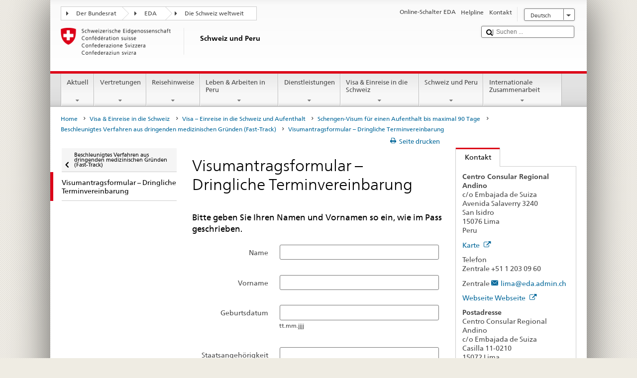

--- FILE ---
content_type: application/javascript;charset=utf-8
request_url: https://www.eda.admin.ch/etc.clientlibs/eda/base/clientlibs/publish/form.min.ACSHASH974ce9839857daa7871a4ba369544c95.js
body_size: 1079
content:
function cq5forms_isArray(a){return Array.isArray?Array.isArray(a):"[object Array]"===Object.prototype.toString.call(a)}function cq5forms_isNodeList(a){var b=Object.prototype.toString.call(a);return"object"===typeof a&&/^\[object (HTMLCollection|NodeList|RadioNodeList)\]$/.test(b)&&"number"===typeof a.length&&(0===a.length||"object"===typeof a[0]&&0<a[0].nodeType)}function cq5forms_getWrapperParent(a){if((a=$(a).parentsUntil("form,body","div.field.clearfix"))&&a[0])return a[0]}
function cq5forms_showFieldMsg(a,b){if(a=cq5forms_getWrapperParent(a)){var c=a.className;c&&-1<c.indexOf("errors")?(a=a.getElementsByTagName("P"))&&0<=a.length&&(a[0].innerHTML=b):(a.className+=" errors",c=document.createElement("p"),c.setAttribute("class","form_note"),c.innerHTML=b,a.firstChild?a.insertBefore(c,a.firstChild):a.appendChild(c))}else alert(b)}
function cq5forms_showFormMsg(a,b){if(a=document.forms[a]){b=document.createElement("div");b.setAttribute("class","field clearfix errors");var c=document.createElement("p");c.setAttribute("class","error_note");var d=document.createElement("span");d.setAttribute("data-icon","!");var e=document.createElement("span");e.setAttribute("class","text");e.innerHTML=formValidationErrorMsg?formValidationErrorMsg:"Please correct the errors and send your information again.";c.appendChild(d);c.appendChild(e);b.appendChild(c);
a.firstChild&&a.insertBefore(b,a.firstChild)}}function cq5forms_showMsg(a,b,c,d){b=document.forms[a].elements[b];cq5forms_showFieldMsg(b,c);cq5forms_showFormMsg(a,c);cq5forms_isNodeList(b)&&(b=Array.prototype.slice.call(b));cq5forms_isArray(b)?(d||(d=0),b[d].focus()):b.focus()}
function cq5forms_isEmpty(a){if(void 0===a)return!0;var b=!0;cq5forms_isNodeList(a)&&(a=Array.prototype.slice.call(a));if(cq5forms_isArray(a))for(i=0;i<a.length;i++)if("radio"==a[i].type||"checkbox"==a[i].type){if(a[i].checked||"checked"==$(a[i]).attr("checked"))b=!1}else if("option"==a[i].localName){if(a[i].selected||"selected"==$(a[i]).attr("selected"))b=!1}else 0<a[i].value.length&&(b=!1);else if("radio"==a.type||"checkbox"==a.type){if(a.checked||"checked"==$(a).attr("checked"))b=!1}else 0<a.value.length&&
(b=!1);return b}function cq5forms_regcheck(a,b){var c=!1;(b=b.exec(a))&&(c=b[0].length==a.length);return c}function cq5forms_multiResourceChange(a,b,c){if(!c&&(a||(a=window.event),48>a.keyCode&&8!=a.keyCode&&46!=a.keyCode))return;try{document.getElementById(b).checked=!0}catch(d){}}
function cq5forms_clearPreviousErrors(a){if(a=$("form#"+a))$(a).children(".field.clearfix.errors").remove(),$(a).find(".field.clearfix.errors").each(function(){$(this).attr("class","field clearfix");$(this).children(".error_note").remove();$(this).children(".form_note").remove()})}function cq5forms_onReady(a){"loading"!==document.readyState?a():document.addEventListener("DOMContentLoaded",a)}
cq5forms_onReady(function(){document.querySelectorAll("form [data-textoptional-period]").forEach(function(a){setTimeout(function(){a.querySelectorAll("input[type\x3d'email']").forEach(function(a){a.removeAttribute("required")})},1E3*(a.dataset.textoptionalPeriod||4))})});